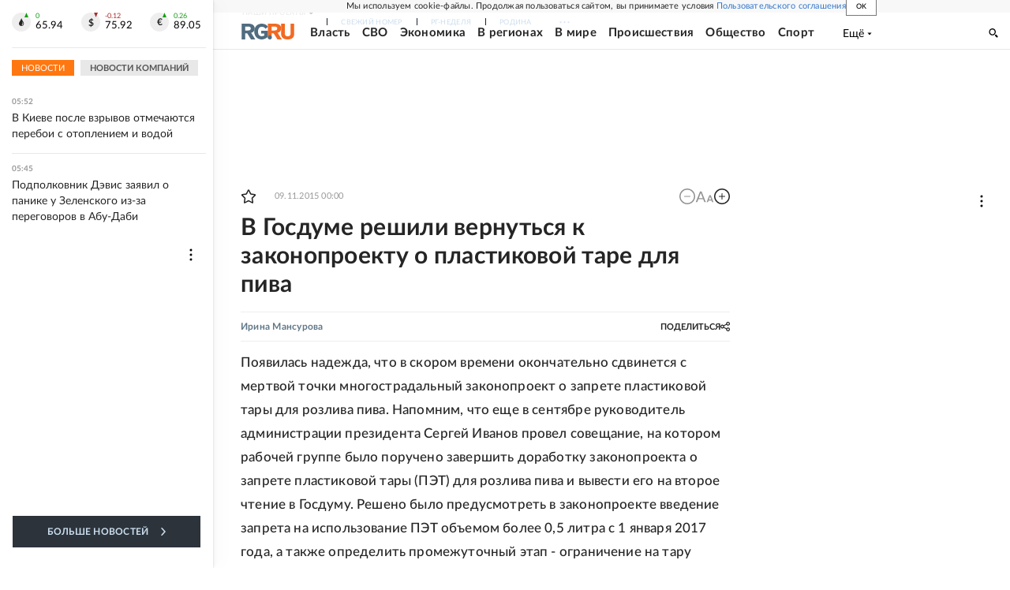

--- FILE ---
content_type: text/html
request_url: https://tns-counter.ru/nc01a**R%3Eundefined*rg_ru/ru/UTF-8/tmsec=mx3_rg_ru/478217790***
body_size: 17
content:
052E6524697436B2G1769223858:052E6524697436B2G1769223858